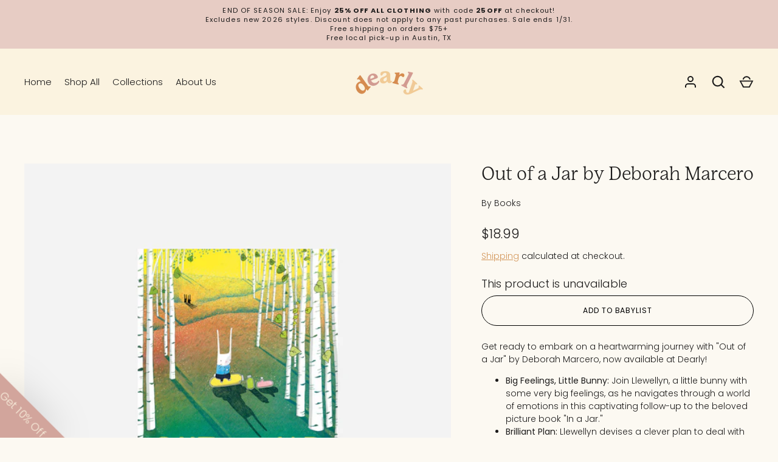

--- FILE ---
content_type: text/css;charset=utf-8
request_url: https://use.typekit.net/xty3xyl.css
body_size: 574
content:
/*
 * The Typekit service used to deliver this font or fonts for use on websites
 * is provided by Adobe and is subject to these Terms of Use
 * http://www.adobe.com/products/eulas/tou_typekit. For font license
 * information, see the list below.
 *
 * lust-script:
 *   - http://typekit.com/eulas/00000000000000007735ddc9
 * lust-script-display:
 *   - http://typekit.com/eulas/00000000000000007735ddce
 * lust-script-fine:
 *   - http://typekit.com/eulas/00000000000000007735dbd7
 * lust-text:
 *   - http://typekit.com/eulas/00000000000000007735dbd1
 *
 * © 2009-2026 Adobe Systems Incorporated. All Rights Reserved.
 */
/*{"last_published":"2022-10-14 16:15:21 UTC"}*/

@import url("https://p.typekit.net/p.css?s=1&k=xty3xyl&ht=tk&f=22354.22355.45912.45886&a=3983290&app=typekit&e=css");

@font-face {
font-family:"lust-script";
src:url("https://use.typekit.net/af/ab00bd/00000000000000007735ddc9/30/l?primer=7cdcb44be4a7db8877ffa5c0007b8dd865b3bbc383831fe2ea177f62257a9191&fvd=n7&v=3") format("woff2"),url("https://use.typekit.net/af/ab00bd/00000000000000007735ddc9/30/d?primer=7cdcb44be4a7db8877ffa5c0007b8dd865b3bbc383831fe2ea177f62257a9191&fvd=n7&v=3") format("woff"),url("https://use.typekit.net/af/ab00bd/00000000000000007735ddc9/30/a?primer=7cdcb44be4a7db8877ffa5c0007b8dd865b3bbc383831fe2ea177f62257a9191&fvd=n7&v=3") format("opentype");
font-display:auto;font-style:normal;font-weight:700;font-stretch:normal;
}

@font-face {
font-family:"lust-script-display";
src:url("https://use.typekit.net/af/a153f2/00000000000000007735ddce/30/l?primer=7cdcb44be4a7db8877ffa5c0007b8dd865b3bbc383831fe2ea177f62257a9191&fvd=n4&v=3") format("woff2"),url("https://use.typekit.net/af/a153f2/00000000000000007735ddce/30/d?primer=7cdcb44be4a7db8877ffa5c0007b8dd865b3bbc383831fe2ea177f62257a9191&fvd=n4&v=3") format("woff"),url("https://use.typekit.net/af/a153f2/00000000000000007735ddce/30/a?primer=7cdcb44be4a7db8877ffa5c0007b8dd865b3bbc383831fe2ea177f62257a9191&fvd=n4&v=3") format("opentype");
font-display:auto;font-style:normal;font-weight:400;font-stretch:normal;
}

@font-face {
font-family:"lust-script-fine";
src:url("https://use.typekit.net/af/70ab94/00000000000000007735dbd7/30/l?primer=7cdcb44be4a7db8877ffa5c0007b8dd865b3bbc383831fe2ea177f62257a9191&fvd=n1&v=3") format("woff2"),url("https://use.typekit.net/af/70ab94/00000000000000007735dbd7/30/d?primer=7cdcb44be4a7db8877ffa5c0007b8dd865b3bbc383831fe2ea177f62257a9191&fvd=n1&v=3") format("woff"),url("https://use.typekit.net/af/70ab94/00000000000000007735dbd7/30/a?primer=7cdcb44be4a7db8877ffa5c0007b8dd865b3bbc383831fe2ea177f62257a9191&fvd=n1&v=3") format("opentype");
font-display:auto;font-style:normal;font-weight:100;font-stretch:normal;
}

@font-face {
font-family:"lust-text";
src:url("https://use.typekit.net/af/c6560f/00000000000000007735dbd1/30/l?primer=7cdcb44be4a7db8877ffa5c0007b8dd865b3bbc383831fe2ea177f62257a9191&fvd=n4&v=3") format("woff2"),url("https://use.typekit.net/af/c6560f/00000000000000007735dbd1/30/d?primer=7cdcb44be4a7db8877ffa5c0007b8dd865b3bbc383831fe2ea177f62257a9191&fvd=n4&v=3") format("woff"),url("https://use.typekit.net/af/c6560f/00000000000000007735dbd1/30/a?primer=7cdcb44be4a7db8877ffa5c0007b8dd865b3bbc383831fe2ea177f62257a9191&fvd=n4&v=3") format("opentype");
font-display:auto;font-style:normal;font-weight:400;font-stretch:normal;
}

.tk-lust-script { font-family: "lust-script",sans-serif; }
.tk-lust-script-display { font-family: "lust-script-display",sans-serif; }
.tk-lust-script-fine { font-family: "lust-script-fine",sans-serif; }
.tk-lust-text { font-family: "lust-text",serif; }
